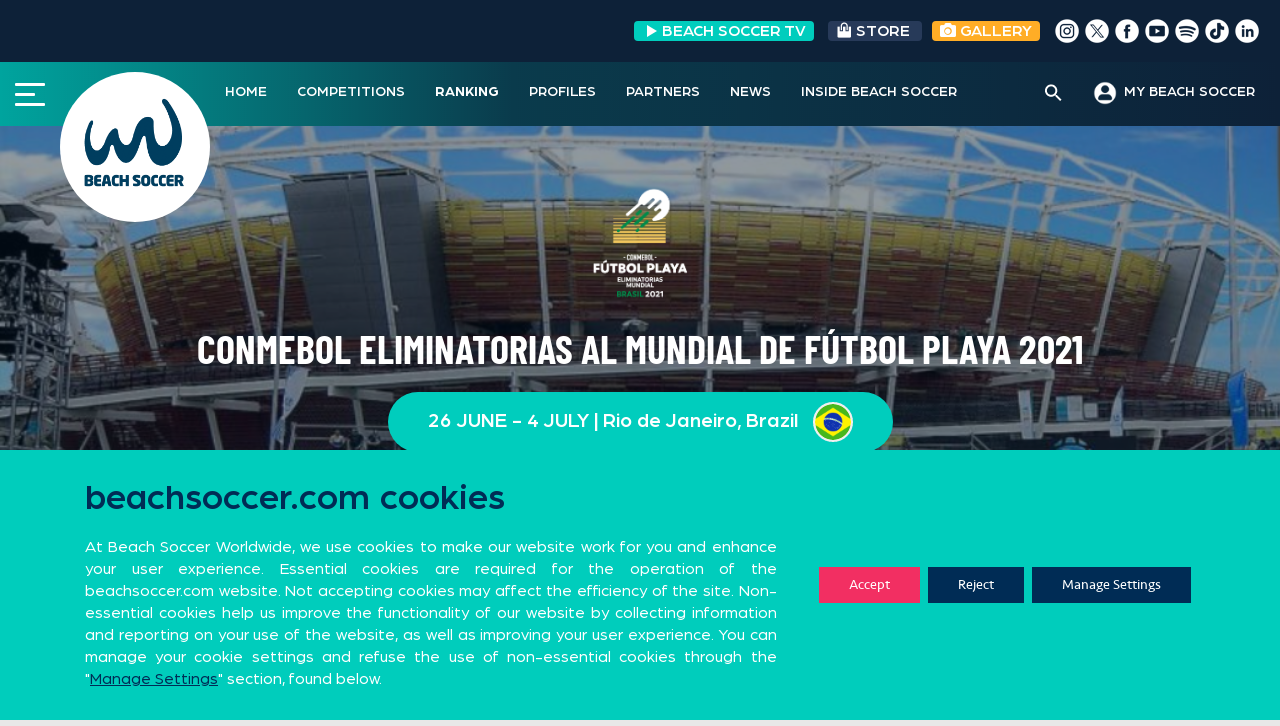

--- FILE ---
content_type: text/css
request_url: https://beachsoccer.com/wp-content/themes/rookie-plus-child/css/menu-event.css
body_size: 390
content:
.event-menu-sticky {
    position: fixed;
    z-index: 2;
    top: 105px;
    width: 100%;
    left: 0;
}
.event-menu-mobile-sticky {
    position: fixed;
    z-index: 1;
    top: 89px;
    width: 100%;
    left: 0;
}
body.admin-bar .event-menu-sticky {
    top: 137px;
}
.event-menu ul {
    display: flex;
    justify-content: space-around;
    list-style: none;
    margin-bottom: 0;
    margin-left: 0;
    align-items: flex-start;
}
.event-menu ul li {
    width: 100%;
    margin-bottom: 0;
}
.event-menu ul li::before {
    display: none;
}
.event-menu ul li a {
    text-align: center;
    color: white;
    font-weight: 600;
    width: 100%;
    padding: 15px 20px 11px 20px;
    display: block;
    border-bottom: 4px solid transparent;
    transition: ease-in-out all 0.1s;
}
/* .event-menu ul li a:hover,
.event-menu ul li a.active {
    border-color: white;
} */
.event-menu ul li.middle-logo {
    max-width: 100px;
    min-width: 100px;
    border-bottom-right-radius: 50%;
    border-bottom-left-radius: 50%;
    padding-bottom: 10px;
    max-height: 106px;
}
.event-menu ul li.middle-logo img {
    width: 60px;
    height: 80px;
    object-fit: contain;
}
.event-menu-mobile {
    display: none;
    /* margin-bottom: 25px; */
    margin-bottom: 0;
}
.event-menu-mobile .dropdown-toggle {
    width: 100%;
    border: 0;
    padding: 12px 30px;
    border-radius: 0;
    /* font-family: 'Seravek'; */
    font-family: 'Arboria';
    font-size: 16px;
}
.event-menu-mobile .dropdown-toggle:focus {
    box-shadow: none;
}
.event-menu-mobile .dropdown-menu{
    width: 100%;
    transform: translateX(0);
    border: none;
    border-radius: 0;
    transform: translate3d(0px, 46px, 0px) !important;
    top: 24px !important;
}
.event-menu-mobile .dropdown-menu a {
    color: white;
    font-size: 16px;
    padding: 5px 30px;
    background-color: transparent !important;
}
.event-menu-mobile .dropdown.show .dropdown-toggle::after {
    vertical-align: .1em;
    border-top: 0;
    border-right: .3em solid transparent;
    border-bottom: .3em solid;
    border-left: .3em solid transparent;
}
.event-menu-mobile .dropdown .dropdown-toggle::after {
    position: absolute;
    right: 15px;
    top: calc(50% - 2px);
}

@media (max-width: 1200px) {
    .event-menu-mobile {
        display: block;
    }
    .event-menu {
        display: none !important;
    }
}